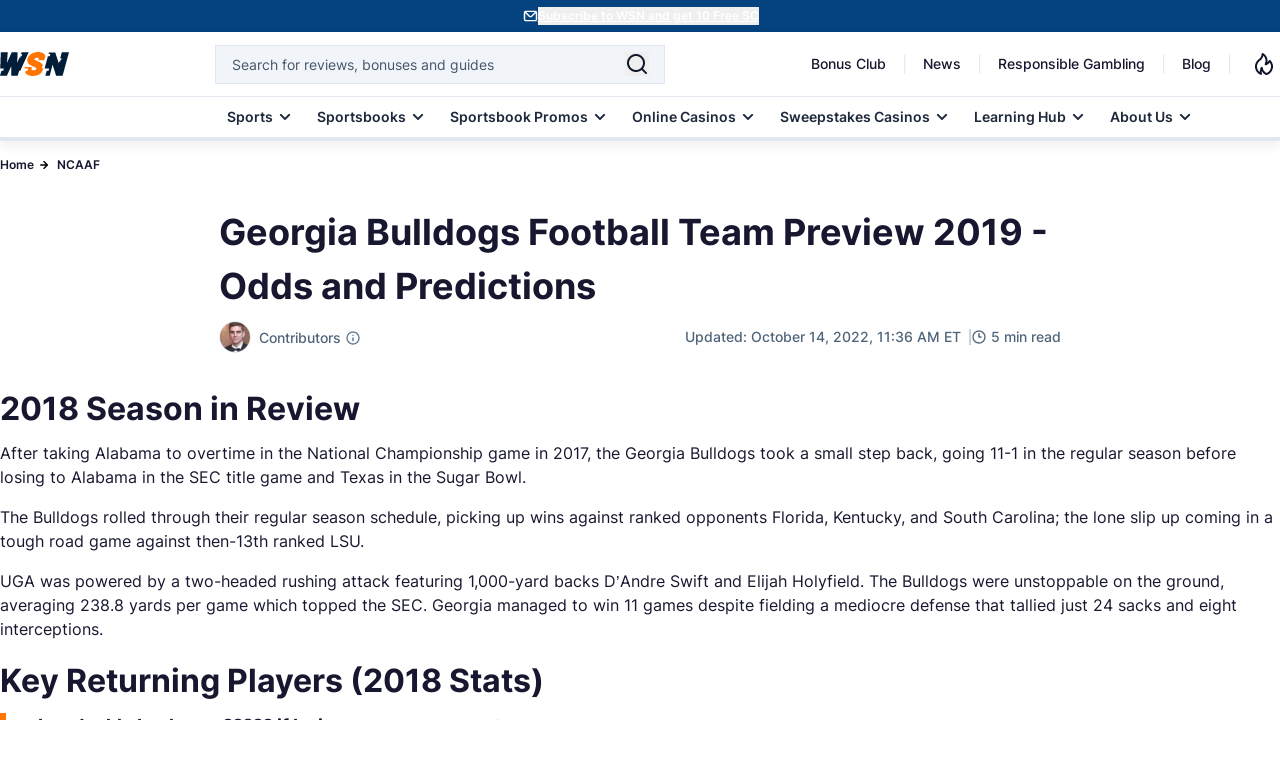

--- FILE ---
content_type: text/css
request_url: https://www.wsn.com/css/modules/tables.css?id=cbd53af0a9026cfc8f9eb8fb48758046
body_size: 88
content:
table{margin-bottom:1rem;margin-top:1rem;overflow-x:auto;width:100%}table tr{--tw-border-opacity:1;border-color:rgb(226 232 240/var(--tw-border-opacity));border-width:1px;height:auto;min-height:40px!important}table td,table tr{min-width:125px}thead{--tw-bg-opacity:1;--tw-text-opacity:1;background-color:rgb(226 232 240/var(--tw-bg-opacity));color:rgb(15 23 42/var(--tw-text-opacity))}thead td,thead th{font-weight:700;padding:1rem;text-align:left}thead p,thead td,thead th{--tw-text-opacity:1;color:rgb(15 23 42/var(--tw-text-opacity))}thead p{margin:0!important}tbody th{--tw-bg-opacity:1;background-color:rgb(226 232 240/var(--tw-bg-opacity));font-size:.875rem;font-weight:600;line-height:1.25rem;line-height:21px;padding:8px 16px;text-align:left}tbody th,tbody th p{--tw-text-opacity:1;color:rgb(15 23 42/var(--tw-text-opacity))}tbody th p{margin:0!important}tbody td{--tw-text-opacity:1;color:rgb(51 65 85/var(--tw-text-opacity));font-size:.875rem;font-weight:400;line-height:1.25rem;line-height:21px;padding:8px 16px}tbody tr{min-height:40px!important}.content-module tbody tr:hover{--tw-bg-opacity:1;background-color:rgb(241 245 249/var(--tw-bg-opacity))}.content-module tbody tr:hover th{--tw-bg-opacity:1;background-color:rgb(203 213 225/var(--tw-bg-opacity))}.content-module tbody tr:hover td{--tw-bg-opacity:1;background-color:rgb(241 245 249/var(--tw-bg-opacity))}table .first-table-column{max-width:20px!important;min-width:20px!important;width:20px!important}.col-five table{display:block}@media (min-width:768px){.col-five table{display:table}}table a{font-weight:500!important;line-height:21px!important}
